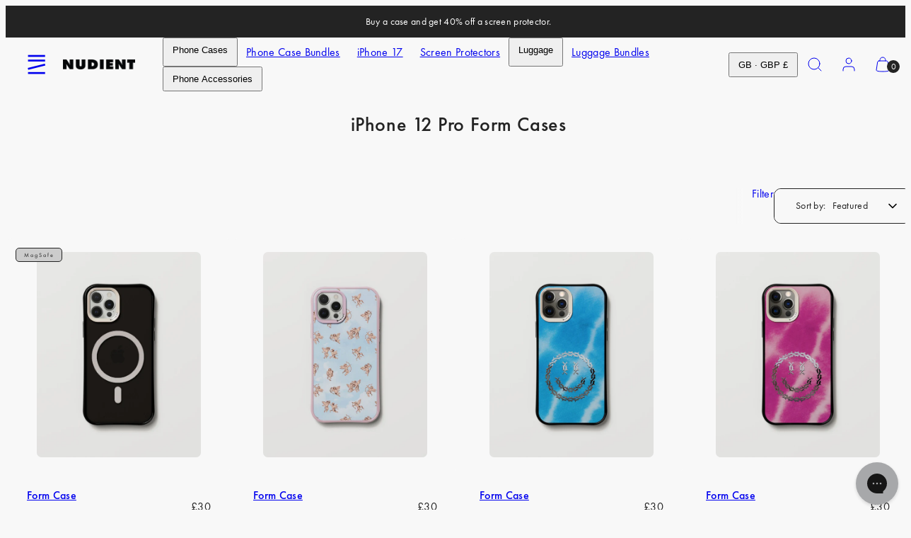

--- FILE ---
content_type: text/javascript
request_url: https://www.nudient.co.uk/cdn/shop/t/48/assets/vendor.js?v=99822063138953855061742300186
body_size: 8905
content:
/*!
* tabbable 5.2.1
* @license MIT, https://github.com/focus-trap/tabbable/blob/master/LICENSE
*/(function(global,factory){typeof exports=="object"&&typeof module<"u"?factory(exports):typeof define=="function"&&define.amd?define(["exports"],factory):(global=typeof globalThis<"u"?globalThis:global||self,function(){var current=global.tabbable,exports2=global.tabbable={};factory(exports2),exports2.noConflict=function(){return global.tabbable=current,exports2}}())})(this,function(exports2){"use strict";var candidateSelectors=["input","select","textarea","a[href]","button","[tabindex]","audio[controls]","video[controls]",'[contenteditable]:not([contenteditable="false"])',"details>summary:first-of-type","details"],candidateSelector=candidateSelectors.join(","),matches=typeof Element>"u"?function(){}:Element.prototype.matches||Element.prototype.msMatchesSelector||Element.prototype.webkitMatchesSelector,getCandidates=function(el,includeContainer,filter){var candidates=Array.prototype.slice.apply(el.querySelectorAll(candidateSelector));return includeContainer&&matches.call(el,candidateSelector)&&candidates.unshift(el),candidates=candidates.filter(filter),candidates},isContentEditable=function(node){return node.contentEditable==="true"},getTabindex=function(node){var tabindexAttr=parseInt(node.getAttribute("tabindex"),10);return isNaN(tabindexAttr)?isContentEditable(node)||(node.nodeName==="AUDIO"||node.nodeName==="VIDEO"||node.nodeName==="DETAILS")&&node.getAttribute("tabindex")===null?0:node.tabIndex:tabindexAttr},sortOrderedTabbables=function(a,b){return a.tabIndex===b.tabIndex?a.documentOrder-b.documentOrder:a.tabIndex-b.tabIndex},isInput=function(node){return node.tagName==="INPUT"},isHiddenInput=function(node){return isInput(node)&&node.type==="hidden"},isDetailsWithSummary=function(node){var r=node.tagName==="DETAILS"&&Array.prototype.slice.apply(node.children).some(function(child){return child.tagName==="SUMMARY"});return r},getCheckedRadio=function(nodes,form){for(var i=0;i<nodes.length;i++)if(nodes[i].checked&&nodes[i].form===form)return nodes[i]},isTabbableRadio=function(node){if(!node.name)return!0;var radioScope=node.form||node.ownerDocument,queryRadios=function(name){return radioScope.querySelectorAll('input[type="radio"][name="'+name+'"]')},radioSet;if(typeof window<"u"&&typeof window.CSS<"u"&&typeof window.CSS.escape=="function")radioSet=queryRadios(window.CSS.escape(node.name));else try{radioSet=queryRadios(node.name)}catch(err){return console.error("Looks like you have a radio button with a name attribute containing invalid CSS selector characters and need the CSS.escape polyfill: %s",err.message),!1}var checked=getCheckedRadio(radioSet,node.form);return!checked||checked===node},isRadio=function(node){return isInput(node)&&node.type==="radio"},isNonTabbableRadio=function(node){return isRadio(node)&&!isTabbableRadio(node)},isHidden=function(node,displayCheck){if(getComputedStyle(node).visibility==="hidden")return!0;var isDirectSummary=matches.call(node,"details>summary:first-of-type"),nodeUnderDetails=isDirectSummary?node.parentElement:node;if(matches.call(nodeUnderDetails,"details:not([open]) *"))return!0;if(!displayCheck||displayCheck==="full")for(;node;){if(getComputedStyle(node).display==="none")return!0;node=node.parentElement}else if(displayCheck==="non-zero-area"){var _node$getBoundingClie=node.getBoundingClientRect(),width=_node$getBoundingClie.width,height=_node$getBoundingClie.height;return width===0&&height===0}return!1},isDisabledFromFieldset=function(node){if(isInput(node)||node.tagName==="SELECT"||node.tagName==="TEXTAREA"||node.tagName==="BUTTON")for(var parentNode=node.parentElement;parentNode;){if(parentNode.tagName==="FIELDSET"&&parentNode.disabled){for(var i=0;i<parentNode.children.length;i++){var child=parentNode.children.item(i);if(child.tagName==="LEGEND")return!child.contains(node)}return!0}parentNode=parentNode.parentElement}return!1},isNodeMatchingSelectorFocusable=function(options,node){return!(node.disabled||isHiddenInput(node)||isHidden(node,options.displayCheck)||isDetailsWithSummary(node)||isDisabledFromFieldset(node))},isNodeMatchingSelectorTabbable=function(options,node){return!(!isNodeMatchingSelectorFocusable(options,node)||isNonTabbableRadio(node)||getTabindex(node)<0)},tabbable=function(el,options){options=options||{};var regularTabbables=[],orderedTabbables=[],candidates=getCandidates(el,options.includeContainer,isNodeMatchingSelectorTabbable.bind(null,options));candidates.forEach(function(candidate,i){var candidateTabindex=getTabindex(candidate);candidateTabindex===0?regularTabbables.push(candidate):orderedTabbables.push({documentOrder:i,tabIndex:candidateTabindex,node:candidate})});var tabbableNodes=orderedTabbables.sort(sortOrderedTabbables).map(function(a){return a.node}).concat(regularTabbables);return tabbableNodes},focusable=function(el,options){options=options||{};var candidates=getCandidates(el,options.includeContainer,isNodeMatchingSelectorFocusable.bind(null,options));return candidates},isTabbable=function(node,options){if(options=options||{},!node)throw new Error("No node provided");return matches.call(node,candidateSelector)===!1?!1:isNodeMatchingSelectorTabbable(options,node)},focusableCandidateSelector=candidateSelectors.concat("iframe").join(","),isFocusable=function(node,options){if(options=options||{},!node)throw new Error("No node provided");return matches.call(node,focusableCandidateSelector)===!1?!1:isNodeMatchingSelectorFocusable(options,node)};exports2.focusable=focusable,exports2.isFocusable=isFocusable,exports2.isTabbable=isTabbable,exports2.tabbable=tabbable,Object.defineProperty(exports2,"__esModule",{value:!0})});/*!
* focus-trap 6.7.3
* @license MIT, https://github.com/focus-trap/focus-trap/blob/master/LICENSE
*/(function(global,factory){typeof exports=="object"&&typeof module<"u"?factory(exports,require("tabbable")):typeof define=="function"&&define.amd?define(["exports","tabbable"],factory):(global=typeof globalThis<"u"?globalThis:global||self,function(){var current=global.focusTrap,exports2=global.focusTrap={};factory(exports2,global.tabbable),exports2.noConflict=function(){return global.focusTrap=current,exports2}}())})(this,function(exports2,tabbable){"use strict";function ownKeys(object,enumerableOnly){var keys=Object.keys(object);if(Object.getOwnPropertySymbols){var symbols=Object.getOwnPropertySymbols(object);enumerableOnly&&(symbols=symbols.filter(function(sym){return Object.getOwnPropertyDescriptor(object,sym).enumerable})),keys.push.apply(keys,symbols)}return keys}function _objectSpread2(target){for(var i=1;i<arguments.length;i++){var source=arguments[i]!=null?arguments[i]:{};i%2?ownKeys(Object(source),!0).forEach(function(key){_defineProperty(target,key,source[key])}):Object.getOwnPropertyDescriptors?Object.defineProperties(target,Object.getOwnPropertyDescriptors(source)):ownKeys(Object(source)).forEach(function(key){Object.defineProperty(target,key,Object.getOwnPropertyDescriptor(source,key))})}return target}function _defineProperty(obj,key,value){return key in obj?Object.defineProperty(obj,key,{value,enumerable:!0,configurable:!0,writable:!0}):obj[key]=value,obj}var activeFocusTraps=function(){var trapQueue=[];return{activateTrap:function(trap){if(trapQueue.length>0){var activeTrap=trapQueue[trapQueue.length-1];activeTrap!==trap&&activeTrap.pause()}var trapIndex=trapQueue.indexOf(trap);trapIndex===-1||trapQueue.splice(trapIndex,1),trapQueue.push(trap)},deactivateTrap:function(trap){var trapIndex=trapQueue.indexOf(trap);trapIndex!==-1&&trapQueue.splice(trapIndex,1),trapQueue.length>0&&trapQueue[trapQueue.length-1].unpause()}}}(),isSelectableInput=function(node){return node.tagName&&node.tagName.toLowerCase()==="input"&&typeof node.select=="function"},isEscapeEvent=function(e){return e.key==="Escape"||e.key==="Esc"||e.keyCode===27},isTabEvent=function(e){return e.key==="Tab"||e.keyCode===9},delay=function(fn){return setTimeout(fn,0)},findIndex=function(arr,fn){var idx=-1;return arr.every(function(value,i){return fn(value)?(idx=i,!1):!0}),idx},valueOrHandler=function(value){for(var _len=arguments.length,params=new Array(_len>1?_len-1:0),_key=1;_key<_len;_key++)params[_key-1]=arguments[_key];return typeof value=="function"?value.apply(void 0,params):value},getActualTarget=function(event){return event.target.shadowRoot&&typeof event.composedPath=="function"?event.composedPath()[0]:event.target},createFocusTrap=function(elements,userOptions){var doc=userOptions?.document||document,config=_objectSpread2({returnFocusOnDeactivate:!0,escapeDeactivates:!0,delayInitialFocus:!0},userOptions),state={containers:[],tabbableGroups:[],nodeFocusedBeforeActivation:null,mostRecentlyFocusedNode:null,active:!1,paused:!1,delayInitialFocusTimer:void 0},trap,getOption=function(configOverrideOptions,optionName,configOptionName){return configOverrideOptions&&configOverrideOptions[optionName]!==void 0?configOverrideOptions[optionName]:config[configOptionName||optionName]},containersContain=function(element){return!!(element&&state.containers.some(function(container){return container.contains(element)}))},getNodeForOption=function(optionName){var optionValue=config[optionName];if(typeof optionValue=="function"){for(var _len2=arguments.length,params=new Array(_len2>1?_len2-1:0),_key2=1;_key2<_len2;_key2++)params[_key2-1]=arguments[_key2];optionValue=optionValue.apply(void 0,params)}if(!optionValue){if(optionValue===void 0||optionValue===!1)return optionValue;throw new Error("`".concat(optionName,"` was specified but was not a node, or did not return a node"))}var node=optionValue;if(typeof optionValue=="string"&&(node=doc.querySelector(optionValue),!node))throw new Error("`".concat(optionName,"` as selector refers to no known node"));return node},getInitialFocusNode=function(){var node=getNodeForOption("initialFocus");if(node===!1)return!1;if(node===void 0)if(containersContain(doc.activeElement))node=doc.activeElement;else{var firstTabbableGroup=state.tabbableGroups[0],firstTabbableNode=firstTabbableGroup&&firstTabbableGroup.firstTabbableNode;node=firstTabbableNode||getNodeForOption("fallbackFocus")}if(!node)throw new Error("Your focus-trap needs to have at least one focusable element");return node},updateTabbableNodes=function(){if(state.tabbableGroups=state.containers.map(function(container){var tabbableNodes=tabbable.tabbable(container),focusableNodes=tabbable.focusable(container);if(tabbableNodes.length>0)return{container,firstTabbableNode:tabbableNodes[0],lastTabbableNode:tabbableNodes[tabbableNodes.length-1],nextTabbableNode:function(node){var forward=arguments.length>1&&arguments[1]!==void 0?arguments[1]:!0,nodeIdx=focusableNodes.findIndex(function(n){return n===node});return forward?focusableNodes.slice(nodeIdx+1).find(function(n){return tabbable.isTabbable(n)}):focusableNodes.slice(0,nodeIdx).reverse().find(function(n){return tabbable.isTabbable(n)})}}}).filter(function(group){return!!group}),state.tabbableGroups.length<=0&&!getNodeForOption("fallbackFocus"))throw new Error("Your focus-trap must have at least one container with at least one tabbable node in it at all times")},tryFocus=function tryFocus2(node){if(node!==!1&&node!==doc.activeElement){if(!node||!node.focus){tryFocus2(getInitialFocusNode());return}node.focus({preventScroll:!!config.preventScroll}),state.mostRecentlyFocusedNode=node,isSelectableInput(node)&&node.select()}},getReturnFocusNode=function(previousActiveElement){var node=getNodeForOption("setReturnFocus",previousActiveElement);return node||(node===!1?!1:previousActiveElement)},checkPointerDown=function(e){var target=getActualTarget(e);if(!containersContain(target)){if(valueOrHandler(config.clickOutsideDeactivates,e)){trap.deactivate({returnFocus:config.returnFocusOnDeactivate&&!tabbable.isFocusable(target)});return}valueOrHandler(config.allowOutsideClick,e)||e.preventDefault()}},checkFocusIn=function(e){var target=getActualTarget(e),targetContained=containersContain(target);targetContained||target instanceof Document?targetContained&&(state.mostRecentlyFocusedNode=target):(e.stopImmediatePropagation(),tryFocus(state.mostRecentlyFocusedNode||getInitialFocusNode()))},checkTab=function(e){var target=getActualTarget(e);updateTabbableNodes();var destinationNode=null;if(state.tabbableGroups.length>0){var containerIndex=findIndex(state.tabbableGroups,function(_ref){var container=_ref.container;return container.contains(target)}),containerGroup=containerIndex>=0?state.tabbableGroups[containerIndex]:void 0;if(containerIndex<0)e.shiftKey?destinationNode=state.tabbableGroups[state.tabbableGroups.length-1].lastTabbableNode:destinationNode=state.tabbableGroups[0].firstTabbableNode;else if(e.shiftKey){var startOfGroupIndex=findIndex(state.tabbableGroups,function(_ref2){var firstTabbableNode=_ref2.firstTabbableNode;return target===firstTabbableNode});if(startOfGroupIndex<0&&(containerGroup.container===target||tabbable.isFocusable(target)&&!tabbable.isTabbable(target)&&!containerGroup.nextTabbableNode(target,!1))&&(startOfGroupIndex=containerIndex),startOfGroupIndex>=0){var destinationGroupIndex=startOfGroupIndex===0?state.tabbableGroups.length-1:startOfGroupIndex-1,destinationGroup=state.tabbableGroups[destinationGroupIndex];destinationNode=destinationGroup.lastTabbableNode}}else{var lastOfGroupIndex=findIndex(state.tabbableGroups,function(_ref3){var lastTabbableNode=_ref3.lastTabbableNode;return target===lastTabbableNode});if(lastOfGroupIndex<0&&(containerGroup.container===target||tabbable.isFocusable(target)&&!tabbable.isTabbable(target)&&!containerGroup.nextTabbableNode(target))&&(lastOfGroupIndex=containerIndex),lastOfGroupIndex>=0){var _destinationGroupIndex=lastOfGroupIndex===state.tabbableGroups.length-1?0:lastOfGroupIndex+1,_destinationGroup=state.tabbableGroups[_destinationGroupIndex];destinationNode=_destinationGroup.firstTabbableNode}}}else destinationNode=getNodeForOption("fallbackFocus");destinationNode&&(e.preventDefault(),tryFocus(destinationNode))},checkKey=function(e){if(isEscapeEvent(e)&&valueOrHandler(config.escapeDeactivates,e)!==!1){e.preventDefault(),trap.deactivate();return}if(isTabEvent(e)){checkTab(e);return}},checkClick=function(e){if(!valueOrHandler(config.clickOutsideDeactivates,e)){var target=getActualTarget(e);containersContain(target)||valueOrHandler(config.allowOutsideClick,e)||(e.preventDefault(),e.stopImmediatePropagation())}},addListeners=function(){if(state.active)return activeFocusTraps.activateTrap(trap),state.delayInitialFocusTimer=config.delayInitialFocus?delay(function(){tryFocus(getInitialFocusNode())}):tryFocus(getInitialFocusNode()),doc.addEventListener("focusin",checkFocusIn,!0),doc.addEventListener("mousedown",checkPointerDown,{capture:!0,passive:!1}),doc.addEventListener("touchstart",checkPointerDown,{capture:!0,passive:!1}),doc.addEventListener("click",checkClick,{capture:!0,passive:!1}),doc.addEventListener("keydown",checkKey,{capture:!0,passive:!1}),trap},removeListeners=function(){if(state.active)return doc.removeEventListener("focusin",checkFocusIn,!0),doc.removeEventListener("mousedown",checkPointerDown,!0),doc.removeEventListener("touchstart",checkPointerDown,!0),doc.removeEventListener("click",checkClick,!0),doc.removeEventListener("keydown",checkKey,!0),trap};return trap={activate:function(activateOptions){if(state.active)return this;var onActivate=getOption(activateOptions,"onActivate"),onPostActivate=getOption(activateOptions,"onPostActivate"),checkCanFocusTrap=getOption(activateOptions,"checkCanFocusTrap");checkCanFocusTrap||updateTabbableNodes(),state.active=!0,state.paused=!1,state.nodeFocusedBeforeActivation=doc.activeElement,onActivate&&onActivate();var finishActivation=function(){checkCanFocusTrap&&updateTabbableNodes(),addListeners(),onPostActivate&&onPostActivate()};return checkCanFocusTrap?(checkCanFocusTrap(state.containers.concat()).then(finishActivation,finishActivation),this):(finishActivation(),this)},deactivate:function(deactivateOptions){if(!state.active)return this;clearTimeout(state.delayInitialFocusTimer),state.delayInitialFocusTimer=void 0,removeListeners(),state.active=!1,state.paused=!1,activeFocusTraps.deactivateTrap(trap);var onDeactivate=getOption(deactivateOptions,"onDeactivate"),onPostDeactivate=getOption(deactivateOptions,"onPostDeactivate"),checkCanReturnFocus=getOption(deactivateOptions,"checkCanReturnFocus");onDeactivate&&onDeactivate();var returnFocus=getOption(deactivateOptions,"returnFocus","returnFocusOnDeactivate"),finishDeactivation=function(){delay(function(){returnFocus&&tryFocus(getReturnFocusNode(state.nodeFocusedBeforeActivation)),onPostDeactivate&&onPostDeactivate()})};return returnFocus&&checkCanReturnFocus?(checkCanReturnFocus(getReturnFocusNode(state.nodeFocusedBeforeActivation)).then(finishDeactivation,finishDeactivation),this):(finishDeactivation(),this)},pause:function(){return state.paused||!state.active?this:(state.paused=!0,removeListeners(),this)},unpause:function(){return!state.paused||!state.active?this:(state.paused=!1,updateTabbableNodes(),addListeners(),this)},updateContainerElements:function(containerElements){var elementsAsArray=[].concat(containerElements).filter(Boolean);return state.containers=elementsAsArray.map(function(element){return typeof element=="string"?doc.querySelector(element):element}),state.active&&updateTabbableNodes(),this}},trap.updateContainerElements(elements),trap};exports2.createFocusTrap=createFocusTrap,Object.defineProperty(exports2,"__esModule",{value:!0})}),function(global,factory){if(typeof define=="function"&&define.amd)define(["exports"],factory);else if(typeof exports<"u")factory(exports);else{var mod={exports:{}};factory(mod.exports),global.bodyScrollLock=mod.exports}}(this,function(exports2){"use strict";Object.defineProperty(exports2,"__esModule",{value:!0});function _toConsumableArray(arr){if(Array.isArray(arr)){for(var i=0,arr2=Array(arr.length);i<arr.length;i++)arr2[i]=arr[i];return arr2}else return Array.from(arr)}var hasPassiveEvents=!1;if(typeof window<"u"){var passiveTestOptions={get passive(){hasPassiveEvents=!0}};window.addEventListener("testPassive",null,passiveTestOptions),window.removeEventListener("testPassive",null,passiveTestOptions)}var isIosDevice=typeof window<"u"&&window.navigator&&window.navigator.platform&&(/iP(ad|hone|od)/.test(window.navigator.platform)||window.navigator.platform==="MacIntel"&&window.navigator.maxTouchPoints>1),locks=[],documentListenerAdded=!1,initialClientY=-1,previousBodyOverflowSetting=void 0,previousBodyPosition=void 0,previousBodyPaddingRight=void 0,allowTouchMove=function(el){return locks.some(function(lock){return!!(lock.options.allowTouchMove&&lock.options.allowTouchMove(el))})},preventDefault=function(rawEvent){var e=rawEvent||window.event;return allowTouchMove(e.target)||e.touches.length>1?!0:(e.preventDefault&&e.preventDefault(),!1)},setOverflowHidden=function(options){if(previousBodyPaddingRight===void 0){var _reserveScrollBarGap=!!options&&options.reserveScrollBarGap===!0,scrollBarGap=window.innerWidth-document.documentElement.clientWidth;if(_reserveScrollBarGap&&scrollBarGap>0){var computedBodyPaddingRight=parseInt(window.getComputedStyle(document.body).getPropertyValue("padding-right"),10);previousBodyPaddingRight=document.body.style.paddingRight,document.body.style.paddingRight=computedBodyPaddingRight+scrollBarGap+"px"}}previousBodyOverflowSetting===void 0&&(previousBodyOverflowSetting=document.body.style.overflow,document.body.style.overflow="hidden")},restoreOverflowSetting=function(){previousBodyPaddingRight!==void 0&&(document.body.style.paddingRight=previousBodyPaddingRight,previousBodyPaddingRight=void 0),previousBodyOverflowSetting!==void 0&&(document.body.style.overflow=previousBodyOverflowSetting,previousBodyOverflowSetting=void 0)},setPositionFixed=function(){return window.requestAnimationFrame(function(){if(previousBodyPosition===void 0){previousBodyPosition={position:document.body.style.position,top:document.body.style.top,left:document.body.style.left};var _window=window,scrollY=_window.scrollY,scrollX=_window.scrollX,innerHeight=_window.innerHeight;document.body.style.position="fixed",document.body.style.top=-scrollY+"px",document.body.style.left=-scrollX+"px",setTimeout(function(){return window.requestAnimationFrame(function(){var bottomBarHeight=innerHeight-window.innerHeight;bottomBarHeight&&scrollY>=innerHeight&&(document.body.style.top=-(scrollY+bottomBarHeight))})},300)}})},restorePositionSetting=function(){if(previousBodyPosition!==void 0){var y=-parseInt(document.body.style.top,10),x=-parseInt(document.body.style.left,10);document.body.style.position=previousBodyPosition.position,document.body.style.top=previousBodyPosition.top,document.body.style.left=previousBodyPosition.left,window.scrollTo(x,y),previousBodyPosition=void 0}},isTargetElementTotallyScrolled=function(targetElement){return targetElement?targetElement.scrollHeight-targetElement.scrollTop<=targetElement.clientHeight:!1},handleScroll=function(event,targetElement){var clientY=event.targetTouches[0].clientY-initialClientY;return allowTouchMove(event.target)?!1:targetElement&&targetElement.scrollTop===0&&clientY>0||isTargetElementTotallyScrolled(targetElement)&&clientY<0?preventDefault(event):(event.stopPropagation(),!0)},disableBodyScroll=exports2.disableBodyScroll=function(targetElement,options){if(!targetElement){console.error("disableBodyScroll unsuccessful - targetElement must be provided when calling disableBodyScroll on IOS devices.");return}if(!locks.some(function(lock2){return lock2.targetElement===targetElement})){var lock={targetElement,options:options||{}};locks=[].concat(_toConsumableArray(locks),[lock]),isIosDevice?setPositionFixed():setOverflowHidden(options),isIosDevice&&(document.body.style.overflow="hidden")}},clearAllBodyScrollLocks=exports2.clearAllBodyScrollLocks=function(){isIosDevice&&(document.body.style.overflow="auto"),isIosDevice?restorePositionSetting():restoreOverflowSetting(),locks=[]},enableBodyScroll=exports2.enableBodyScroll=function(targetElement){if(!targetElement){console.error("enableBodyScroll unsuccessful - targetElement must be provided when calling enableBodyScroll on IOS devices.");return}locks=locks.filter(function(lock){return lock.targetElement!==targetElement}),isIosDevice&&(document.body.style.overflow="auto"),isIosDevice?restorePositionSetting():restoreOverflowSetting()}});/**!
 * Easy Select v4.1.2
 * @author phucbm
 * @homepage https://github.com/viivue/easy-select
 * @license MIT 2024
 */(function(e,t){if(typeof exports=="object"&&typeof module=="object")module.exports=t();else if(typeof define=="function"&&define.amd)define([],t);else{var s=t();for(var n in s)(typeof exports=="object"?exports:e)[n]=s[n]}})(this,()=>(()=>{"use strict";var e={r:e2=>{typeof Symbol<"u"&&Symbol.toStringTag&&Object.defineProperty(e2,Symbol.toStringTag,{value:"Module"}),Object.defineProperty(e2,"__esModule",{value:!0})}},t={};function s(e2,t2){return t2.parentNode.insertBefore(e2,t2.nextSibling),e2}function n({tag:e2="div",className:t2=""}){const s2=document.createElement(e2);return t2.split(" ").forEach(e3=>{e3.length&&s2.classList.add(e3)}),s2}function i(e2){return t2=e2,typeof jQuery<"u"&&t2 instanceof jQuery?e2.get()[0]:typeof e2=="string"?document.querySelector(e2):e2;var t2}function o(e2,t2){(e2.length?e2:[e2]).forEach(e3=>e3&&e3.style?Object.assign(e3.style,t2):"")}function r(e2){return e2.normalize("NFD").replace(/[\u0300-\u036f]/g,"").replace(/đ/g,"d").replace(/Đ/g,"D")}function a(e2){return e2.value=e2.selectTag.value,e2.value}function l(e2){const t2=[];return e2.selectTag.querySelectorAll("option").forEach(s2=>{t2.push(c(e2,s2))}),t2}function c(e2,t2){var s2;t2===void 0&&(t2=(s2=e2.selectTag).options[s2.selectedIndex]);const n2=t2.innerText,i2=t2.value,o2=(r2=t2,Array.prototype.findIndex.call(r2.parentElement.children,e3=>e3===r2));var r2;const l2=t2;return{id:function(e3=""){return e3.toLowerCase().replace(/[^\w ]+/g,"").replace(/ +/g,"-")}(i2)+"-"+o2,label:n2,value:i2,isSelected:i2===a(e2),isDisabled:t2.disabled,index:o2,el:l2}}e.r(t);const d="easy-select",h="es-dropdown-open",p="es-current",u="es-dropdown",f="es-option",g="es-active",v="es-disabled",w="es-native",y="es-enabled",b="es-ignore",S="es-search-input",T="es-search-enabled",m="es-search-wrapper",E="es-search-empty",D="data-easy-select",L="data-es-id",O="data-es-option",$="data-es-value",A={id:function(e2=""){return e2+(+new Date).toString(16)+(1e8*Math.random()|0).toString(16)}("es-"),nativeSelect:!1,warning:!0,wrapDefaultSelect:!0,closeOnChange:!0,align:"left",search:!1,emptySearchText:"There are no options",searchPlaceHolder:"Type to search...",customDropDownOptionHTML:e2=>{}};function C(e2){e2.dropdown=e2.wrapper.querySelector(`.${u}`),e2.dropdown&&e2.dropdown.remove(),e2.wrapper.insertAdjacentHTML("beforeend",function(e3){let t2="";t2+=`<div class="${u}">`,t2+="<ul>";for(const s2 of e3.selectTagData)t2+="<li>",t2+=x(e3,s2),t2+="</li>";return t2+="</ul>",t2+="</div>",t2}(e2)),e2.dropdown=e2.wrapper.querySelector(`.${u}`),e2.dropdown?e2.dropdown.querySelectorAll(`[${O}]`).forEach(t2=>{t2.addEventListener("click",()=>{const s2=t2.getAttribute(O);e2.selectTagData.filter(e3=>e3.value===s2)[0].isDisabled||e2.select(s2)})}):console.error("Dropdown not found!")}function x(e2,t2){const s2=t2!==void 0&&t2.value===a(e2);t2===void 0&&(t2=c(e2));let n2=f;n2+=" "+(s2?g:""),n2+=" "+(t2.isDisabled?v:"");let i2="";return i2+=`<div class="${n2}" ${O}="${t2.value}">`,i2+=function(e3,t3){let s3=e3.options.customDropDownOptionHTML(t3);return s3===void 0&&(s3=`<span>${t3.label}</span>`),s3}(e2,t2),i2+="</div>",i2}function N(e2){if(!e2.dropdown)return void console.warn("Dropdown not found. Cannot init search.");const t2=n({tag:"input",className:S}),s2=n({className:m}),i2=n({className:E});t2.placeholder=e2.options.searchPlaceHolder,i2.textContent=e2.options.emptySearchText,i2.style.display="none",s2.appendChild(t2),e2.dropdown.prepend(s2),e2.dropdown.appendChild(i2),e2.wrapper.classList.add(T),t2.addEventListener("input",function(e3,t3=150){let s3;return(...n2)=>{clearTimeout(s3),s3=setTimeout(()=>{e3.apply(this,n2)},t3)}}(()=>function(e3,t3,s3){const n2=[],i3=[];e3.selectTagData.forEach(s4=>{const o2=e3.dropdown.querySelector(`[data-es-option="${s4.value}"]`).closest("li");(function(e4,t4){return r(e4.toLowerCase()).includes(r(t4.toLowerCase()))})(s4.label,t3)?n2.push(o2):i3.push(o2)}),o(n2,{display:""}),o(i3,{display:"none"}),o(s3,{display:n2.length===0?"":"none"})}(e2,t2.value,i2))),e2.on("open",()=>{setTimeout(()=>t2.focus(),50)})}function q(e2){e2.events.fire("beforeInit"),function(e3){let t2=e3.selectTag.closest(`.${d}`);if(t2&&t2.length)return;let i2=d;if(i2+=e3.isDisabled?" "+v:"",t2=n({className:i2}),t2.setAttribute(L,e3.id),e3.isWrapped?function(e4,t3){const n2=s(t3,e4);n2.innerHTML=e4.outerHTML,e4.remove()}(e3.selectTag,t2):s(t2,e3.selectTag),e3.wrapper=t2,e3.wrapper.insertAdjacentHTML("beforeend",function(e4){let t3="";return t3+=`<div class="${p}">`,t3+=x(e4),t3+="</div>",t3}(e3)),e3.options.nativeSelect)return e3.wrapper.classList.add(w),void M(e3);C(e3),M(e3),e3.selectTag.style.display="none",e3.current.addEventListener("click",()=>e3.toggle())}(e2),function(e3){e3.options.nativeSelect||e3.options.align.split(" ").forEach(t2=>{t2!=="left"&&e3.wrapper.classList.add(`es-align-${t2}`)})}(e2),e2.options.search&&!e2.options.nativeSelect&&N(e2),e2.selectTag.setAttribute($,a(e2)),e2.events.fire("onInit")}function M(e2){(function(e3){e3.selectTag=e3.wrapper.querySelector("select"),e3.current=e3.wrapper.querySelector(`.${p}`)})(e2),e2.selectTag.addEventListener("change",t2=>{e2.change(e2,t2.originalEvent!==void 0?"originalEvent":"easySelectEvent")})}class j{constructor(e2,t2){e2&&(this.context=e2,this.options={names:[],...t2},this.eventNames=this.options.names,this.eventsList=[])}fire(e2,t2={}){if(!this.eventNames.includes(e2))return void console.warn(`Cannot fire unrecognized event "${e2}"`,this,t2);const s2={instance:this.context,eventName:e2,...t2},n2=(this.context.config?this.context.config:this.context.options)[e2];typeof n2=="function"&&n2(s2);const i2=this.eventsList[e2];i2?.length&&i2.forEach(e3=>{typeof e3=="function"&&e3(s2)})}add(e2,t2){e2=function(e3){let t3=e3;return e3.slice(0,2)!=="on"&&(t3=t3.charAt(0).toUpperCase()+t3.slice(1),t3="on"+t3),t3}(e2),this.eventNames.includes(e2)?(this.eventsList[e2]===void 0&&(this.eventsList[e2]=[]),this.eventsList[e2].push(t2)):console.warn(`Cannot add unrecognized event "${e2}"`)}}function H({target:e2,attributeName:t2="",defaultOptions:s2={},numericValues:n2=[],onIsString:i2,dev:o2=!1}){if(!e2)return o2&&console.warn("Target not found!",e2),s2;if(!e2.hasAttribute(t2))return o2&&console.warn("Attribute not found from target",t2),s2;const r2=e2.getAttribute(t2);if(!r2.length)return s2;if(!function(e3){try{return JSON.parse(e3)&&!!e3}catch{return!1}}(r2))return typeof i2=="function"?i2(r2):console.warn("Not a JSON string",r2),s2;let a2=JSON.parse(r2);for(const[e3,t3]of Object.entries(a2))t3==="false"?a2[e3]=!1:t3==="true"?a2[e3]=!0:n2.includes(e3)&&typeof t3=="string"&&t3.length>0?a2[e3]=parseFloat(t3):a2[e3]=t3;return{...s2,...a2}}class k{constructor(e2,t2){this.selectTag=i(e2),this.originalSelectTag=this.selectTag,this.selectTag.classList.contains(y)||(this.events=new j(this,{names:["beforeInit","onInit","onRefresh","onChange","onDestroy","onDisable","onEnable","onOpen","onClose","onToggle","onAdded"]}),this.id=t2.id||this.selectTag.id||A.id,this.options=H({target:this.selectTag,attributeName:D,defaultOptions:{...A,...t2,id:this.id},numericValues:["autoShow"]}),this.wrapper=this.selectTag.parentElement,this.dropdown=this.wrapper.querySelector(`.${u}`),this.current=this.wrapper.querySelector(`.${p}`),this.isOpen=!1,this.isDisabled=this.selectTag.disabled,this.value=a(this),this.isWrapped=this.options.wrapDefaultSelect&&!this.options.nativeSelect,this.selectTagData=l(this),this.options.nativeSelect&&this.options.wrapDefaultSelect&&(this.isWrapped=!0),q(this),this.selectTag.classList.add(y))}execPublicMethods(e2,t2,s2=""){if(typeof e2=="string")switch(e2){case"destroy":this.destroy();break;case"refresh":this.refresh();break;case"open":this.open();break;case"close":this.close();break;case"toggle":this.toggle();break;case"disableOption":this.disableOption(t2,s2);break;case"disabled":this.disable(t2);break;case"select":this.select(t2);break;case"on":this.on(t2,s2)}}on(e2,t2){this.events.add(e2,t2)}disableOption(e2,t2){const s2=this.selectTag.querySelector(`option[value="${e2}"]`);s2?(s2.disabled=t2,this.refresh()):console.warn(`Option with value "${e2}" is not found.`)}removeAllOptions(){this.selectTag.innerHTML="",this.refresh()}refresh(){this.isDisabled||(this.selectTagData=l(this),this.selectTagData.length&&(this.current.innerHTML=x(this),this.options.nativeSelect||C(this)),this.events.fire("onRefresh"))}destroy(){this.isDisabled||(this.wrapper.replaceWith(this.originalSelectTag),window.EasySelectController.remove(this.id),this.events.fire("onDestroy"))}select(e2){if(!this.isDisabled&&e2!==a(this))return function(e3,t2,s2){return e3.find(e4=>e4[t2]===s2)}(this.selectTagData,"value",e2)!==void 0?(this.selectTag.value=e2,void this.selectTag.dispatchEvent(new Event("change",{bubbles:!0}))):void(this.options.warning&&console.warn(`Option[value="${e2}"] is not found in this select!`))}change(e2="easySelectEvent"){if(this.isDisabled)return;this.current.innerHTML=x(this);const t2=a(this);this.options.nativeSelect||(this.dropdown.querySelectorAll(`[${O}]`).forEach(e3=>{e3.classList.remove(g)}),this.dropdown.querySelector(`[${O}="${t2}"]`).classList.add(g),this.options.closeOnChange&&this.close()),this.selectTag.setAttribute($,t2),this.events.fire("onChange",{type:e2,value:t2})}open(){this.isDisabled||this.options.nativeSelect||this.isOpen||(window.EasySelectController.closeAll(),this.isOpen=!0,this.wrapper.classList.add(h),this.events.fire("onOpen"))}close(){this.isDisabled||this.options.nativeSelect||this.isOpen&&(this.isOpen=!1,this.wrapper.classList.remove(h),this.events.fire("onClose"))}toggle(){this.isDisabled||this.options.nativeSelect||(this.events.fire("onToggle",{isOpen:!this.isOpen}),this.isOpen?this.close():this.open())}disable(e2=!0){this.selectTag.disabled=e2,this.isDisabled=e2,e2?(this.wrapper.classList.add(v),this.events.fire("onDisable")):(this.wrapper.classList.remove(v),this.events.fire("onEnable"))}enable(){this.disable(!1)}add(e2,t2=e2){return!this.isDisabled&&(t2===""&&(t2=e2),this.selectTagData.filter(t3=>t3.value===e2).length>0?(this.options.warning&&console.warn(`[ES] ${e2} will not be added due to duplicating`),!1):(this.selectTag.insertAdjacentHTML("beforeend",`<option value="${e2}">${t2}</option>`),this.refresh(),this.events.fire("onAdded",{newValue:e2}),this))}}return typeof jQuery<"u"&&(jQuery.fn.easySelect=function(e2,t2){return this.each(function(){const s2=this;let n2="";if(s2.hasAttribute(L))n2=s2.getAttribute(L);else{const e3=s2.closest("[data-easy-select-id]");n2=e3?e3.getAttribute(L):n2}n2?window.EasySelect.get(n2).execPublicMethods(e2,t2):window.EasySelect.init(s2,e2)})}),window.EasySelectController=new class{constructor(){this.instances=[]}closeAll(){this.instances.filter(e2=>e2.isOpen).forEach(e2=>e2.close())}add(e2){this.instances.push(e2)}remove(e2){const t2=this.instances.map(e3=>e3.id).indexOf(e2);this.instances.splice(t2,1)}get(e2){return this.instances.filter(t2=>t2.id===e2)[0]}},window.EasySelect={init:(e2,t2={})=>{e2!==void 0?typeof e2!="string"?e2.forEach===void 0?window.EasySelectController.add(new k(e2,t2)):e2.forEach(e3=>{window.EasySelectController.add(new k(e3,t2))}):document.querySelectorAll(e2).forEach(e3=>{window.EasySelectController.add(new k(e3,t2))}):document.querySelectorAll(`[${D}]:not(.${y})`).forEach(e3=>{window.EasySelectController.add(new k(e3,t2))})},get:e2=>window.EasySelectController.get(e2)},window.EasySelect.init(),document.addEventListener("click",e2=>{e2.target.closest(`[${L}]`)||e2.target.closest(`.${b}`)||window.EasySelectController.closeAll()}),t})());
//# sourceMappingURL=/cdn/shop/t/48/assets/vendor.js.map?v=99822063138953855061742300186


--- FILE ---
content_type: application/javascript
request_url: https://scripts.pertento.ai/pertentoRuntimeExperiments.4104.js
body_size: 6301
content:
((experimentData) => {
var S=(t,r)=>{try{let o=new DOMParser;if(!r.value)return;let e=o.parseFromString(r.value,"text/html").body.firstChild;if(r.action==="replace")t.replaceWith(e);else if(r.undoElement=e,r.action==="after")t.after(e);else if(r.action==="before")t.before(e);else if(r.action==="append")t.append(e);else if(r.action==="insert")t.insertBefore(e,t.firstChild)}catch(o){}};var y=(t,r=document.body)=>{try{let o=!!t.selector&&r.querySelector(t.selector);if(o)return o;try{if(!t.friendlySelector)return null;let e=r.querySelectorAll(t.friendlySelector);if(e.length===1)return e[0];if(e.length>1){if(!t.friendlySelectorIndex)return null;if(e[t.friendlySelectorIndex])return e[t.friendlySelectorIndex]}}catch(e){}}catch(o){}return null};var T=(t,r=document.body)=>{let o=r.ownerDocument,{globalJavascript:e,globalCSS:n,id:l}=t;try{if(e){let c=`pertento-global-javascript-${l}`,i=o.querySelector(c),s=o.createElement("script");if(s.id=c,s.innerHTML=`;(function(){${e}})();`,i)i.remove();o.body.appendChild(s)}if(n){let c=`pertento-global-css-${l}`,i=o.querySelector(c),s=o.createElement("style");if(s.id=c,s.innerHTML=n,i)i.remove();o.head.appendChild(s)}}catch(c){console.error("applyGlobals error",c)}};var u=(t,r=document.body)=>{let o=[];for(let e of t)try{if(e.selectors){let n=[];for(let l=0;l<e.selectors.length;l++){let c={...e,selectors:[],friendlySelectors:[],friendlySelectorIndexes:[],selector:e.selectors[l],friendlySelector:e.friendlySelectors?.[l],friendlySelectorIndex:e.friendlySelectorIndexes?.[l]};n.push(c)}u(n,r);continue}if(e.selector){let n=y(e,r);if(!n){o.push(e);continue}if(e.element=n,e.clone=e.clone||n.cloneNode(!0),e.property==="html"){S(n,e);continue}if(e.property==="src"&&e.value){n.src=e.value||"";continue}if(["textContent","text"].includes(e.property)){n.textContent=e.value||"";continue}if(e.property==="backgroundImage"){n.style.backgroundImage=e.value?`url(${e.value})`:"";continue}if(e.property==="dragPosition"&&e.value){let l=JSON.parse(e.value);if("positionType"in l)n.style.position=l.positionType,n.style.left=`${l.left}px`,n.style.top=`${l.top}px`;else n.style.position=l.position,n.style.left=l.left,n.style.top=l.top;continue}if(e.property==="domMove"&&e.value){let{newParentSelector:l,newNextSiblingSelector:c}=JSON.parse(e.value),i=l?r.querySelector(l):null,s=c?r.querySelector(c):null;if(i)if(s)i.insertBefore(n,s);else i.appendChild(n);continue}if(typeof e.property==="string")n.style[e.property]=e.value||""}}catch(n){return[]}return o};var L=(t,r)=>{let o=(r||window.location.href).replace(/\/$/,"");if(t.length===0)return!0;for(let{url:e,condition:n}of t){let l=e.replace(/\/$/,"");switch(n){case"does not contain":if(!o.includes(l))return!0;break;case"matches regex":if(U(l,o))return!0;break;case"starts with":if(o.startsWith(l))return!0;break;case"contains":if(o.includes(l))return!0;break;case"ends with":if(o.endsWith(l))return!0;break;case"not equals":if(o!==l)return!0;break;case"equals":if(o===l)return!0;break}}return!1},U=(t,r)=>{try{return new RegExp(t).test(r)}catch{return!1}};var b=(t,r)=>{if(!r||r.length===0)return!0;if(!t)return!1;for(let o of r)for(let e of o.cookieValues)if(t.includes(e))return!0;return!1};var C=!1;function w(t){let r=window.location.href;function o(){if(window.location.href!==r)r=window.location.href,t(r);requestAnimationFrame(o)}if(!C)C=!0,o()}var x=(t)=>{let o=Math.floor(Math.random()*1e4);for(let[e,n]of Object.entries(t)){if(o<(n.weight??0))return e;o-=n.weight??0}return null};var p=null;async function d(){let t=window.Pertento;t.expvar??={};let{experiments:r}=experimentData;if(!r)return;let o={...t.expvar},e={},n=[];for(let[i,s]of Object.entries(r)){let a=t.expvar[i];if(!a){let h=x(s.variants);if(!h)continue;a=h,t.expvar[i]=a}let f=s.variants[a];if(!f)continue;let M=L(s.urlTargeting||[]),H=b(document.cookie,s.cookieTargeting||[]),D=!s.deviceTargeting||s.deviceTargeting.includes(t.dt);if(!M||!H||!D)continue;if(s.type==="URL Redirect"&&f.redirectUrl)sessionStorage.setItem("PERTENTO_REDIRECTED_BY",`${i},${a}`),localStorage.setItem("PERTENTO_EXP_VAR",JSON.stringify(t.expvar)),window.location.href=f.redirectUrl,await A(1000);e[i]=a;let{globalJavascript:F,globalCSS:N,changes:g}=f;if(T({globalJavascript:F||"",globalCSS:N||"",id:Number(i)}),Array.isArray(g))n.push(...g)}p?.disconnect(),p=null;let l=u(n);if(l.length>0)p=new MutationObserver(()=>{if(p?.disconnect(),l=u(l),l.length>0&&p)p.observe(document.body,{childList:!0,subtree:!0});else p=null}),p.observe(document.body,{childList:!0,subtree:!0});w((i)=>void d());let c=new Set(Object.keys(r));for(let i in t.expvar)if(!c.has(i))delete t.expvar[i];if(localStorage.setItem("PERTENTO_EXP_VAR",JSON.stringify(t.expvar)),t.expvar=e,t.registerExperimentVisitors){let i={};for(let[s,a]of Object.entries(e))if(!o[s])i[s]=a;if(Object.keys(i).length>0)t.registerExperimentVisitors(i)}}var A=async(t)=>new Promise((r)=>setTimeout(r,t));function E(){let t=navigator.userAgent.toLowerCase(),r=navigator.maxTouchPoints>1,o=screen.width;if(/tablet|ipad/.test(t))return"Tablet";if(/mobile|iphone|ipod|android/.test(t))return"Mobile";if(r&&o<768)return"Mobile";if(r&&o>=768&&o<=1280)return"Tablet";return"Desktop"}var R={SCRIPTS_URL:"https://scripts.pertento.ai"};(function(){let t=window,r=document;t.Pertento??={init:!0,times:[],exceptions:[]};let o=t.Pertento;try{o.experimentData=experimentData,o.wsUrl=t.top?.location.href||"",o.dt=E(),o.vex="2026.01.13.1",o.expvar=JSON.parse(localStorage.getItem("PERTENTO_EXP_VAR")||"{}");let e="PERTENTO_VARIANTS_URL_SEARCH",n=localStorage.getItem(e);if(n){let c=n.split("&").filter((i)=>!!i);for(let i of c){let[s,a]=i.split("=");if(!s||!a)continue;o.expvar[s.replace("exp-","")]=a}localStorage.removeItem(e)}((c)=>{if(r.readyState==="loading")r.addEventListener("DOMContentLoaded",c);else c()})(async()=>{try{o.times.push(performance.now()),await d(),m(),o.times.push(performance.now());let c=r.createElement("script");c.id="pertentoRuntimeTracking",c.src=`${R.SCRIPTS_URL}/pertentoRuntime5Tracking.js`,r.body.appendChild(c)}catch(c){o.exceptions.push(c),m()}})}catch(e){o.exceptions.push(e),m()}})();function m(t=0){setTimeout(()=>{let r=document.getElementById("pertento-style-opacity");if(r)r.remove()},t)}

})({"experiments":{"4534":{"type":"Multi Variant","variants":{"10919":{"weight":10000,"globalJavascript":"(function() {\n  const CHECKOUT_BTN_SELECTOR = 'form#cart .cart-buttons';\n  const CART_TOTAL_SELECTOR = '#cart-subtotal .size--large';\n  const FOOTER_UL_SELECTOR = 'footer ul.flex, footer ul[role=\"list\"]';\n  const FREE_SHIPPING_LIMIT = 20;\n\n  const checkoutButtonContainer = document.querySelector(CHECKOUT_BTN_SELECTOR);\n  const subtotalElement = document.querySelector(CART_TOTAL_SELECTOR);\n  const footerPaymentList = document.querySelector(FOOTER_UL_SELECTOR);\n\n  if (!checkoutButtonContainer || !subtotalElement || !footerPaymentList) return;\n\n  // Prevent duplicate insertion\n  const alreadyInjectedNote = checkoutButtonContainer.querySelector('.free-shipping-note');\n  const alreadyInjectedIcons = checkoutButtonContainer.querySelector('.injected-payment-icons');\n\n  // Parse subtotal value\n  const subtotalText = subtotalElement.textContent.replace(/[^\\d,.-]/g, '').replace(',', '.');\n  const subtotalValue = parseFloat(subtotalText);\n\n  // Inject free shipping message if applicable\n  if (subtotalValue >= FREE_SHIPPING_LIMIT && !alreadyInjectedNote) {\n    const freeShippingNote = document.createElement('div');\n    freeShippingNote.className = 'free-shipping-note';\n    freeShippingNote.textContent = 'Du hast dir kostenlosen Versand gesichert!';\n    Object.assign(freeShippingNote.style, {\n      textAlign: 'center',\n      color: '#2e7d32', // dark green text\n      fontWeight: 'bold',\n      backgroundColor: 'rgb(231 242 231)', // light green background\n      border: '1px solid #2e7d32', // dark green border\n      padding: '10px',\n      borderRadius: '6px',\n      marginBottom: '8px'\n    });\n    checkoutButtonContainer.prepend(freeShippingNote);\n  }\n\n  // Inject payment icons if not already added\n  if (!alreadyInjectedIcons) {\n    const clonedPaymentIcons = footerPaymentList.cloneNode(true);\n    clonedPaymentIcons.classList.add('injected-payment-icons');\n\n    // Style the container UL\n    Object.assign(clonedPaymentIcons.style, {\n      display: 'flex',\n      flexWrap: 'wrap',\n      justifyContent: 'center',\n      alignItems: 'center',\n      marginTop: '12px',\n      opacity: '1',\n      visibility: 'visible',\n      maxHeight: '1000px',\n      width: '100%',\n      transition: 'none',\n      zIndex: '10'\n    });\n\n    // Style each icon LI\n    clonedPaymentIcons.querySelectorAll('li').forEach(li => {\n      Object.assign(li.style, {\n        display: 'inline-flex',\n        justifyContent: 'center',\n        alignItems: 'center',\n        width: '35px',\n        height: 'auto',\n        opacity: '1',\n        visibility: 'visible',\n        overflow: 'visible',\n      });\n\n      const svg = li.querySelector('svg');\n      if (svg) {\n        Object.assign(svg.style, {\n          maxWidth: '100%',\n          maxHeight: '100%',\n          width: '100%',\n          height: 'auto'\n        });\n      }\n    });\n\n    checkoutButtonContainer.appendChild(clonedPaymentIcons);\n  }\n})();"}},"urlTargeting":[{"url":"https://www.nudient.de","condition":"contains"}],"deviceTargeting":["Mobile"],"deployed":10919},"4620":{"type":"Multi Variant","variants":{"11373":{"weight":10000,"globalCSS":".product-grid-actions.items-count-2 {\n    grid-template-columns: 0.6fr 0.6fr;\n    position: fixed;\n    bottom: 0px;\n    z-index: 1;\n    width: 100%;\n    background-color: white;\n    left: 0px;\n    justify-content: center;\n    padding: 10px 189px;\n}\n\n._1g8hgkx {\n    bottom: 72px !important;\n}\n\niframe#chat-button {\n    bottom: 65px !important;\n}\n\n.easy-select .es-dropdown {\n    top: auto;\n    bottom: calc(100% + 5px);\n}"}},"urlTargeting":[{"url":"https://www.nudient.de/collections/","condition":"contains"}],"deviceTargeting":["Mobile"],"deployed":11373},"4904":{"type":"Multi Variant","variants":{"11505":{"weight":5000},"11506":{"weight":5000,"globalJavascript":"(() => {\n  const TRIGGER_SELECTOR = 'a[href=\"#looxReviews\"]';\n  const TARGET_ID = 'shopify-section-template--24627027181941__1746517786f7d3614f';\n  const MODAL_ID = 'loox-reviews-modal';\n  const STYLE_ID = 'loox-reviews-style-v8';\n  const PLACEHOLDER_ID = 'loox-reviews-placeholder';\n\n  // ---------- Styles ----------\n  if (!document.getElementById(STYLE_ID)) {\n    const style = document.createElement('style');\n    style.id = STYLE_ID;\n    style.textContent = `\n      /* underline (unchanged) */\n      .loox-rating-all {\n        display: inline;\n        --u-thickness: 1px; --u-offset: 3px;\n        background-image: linear-gradient(currentColor, currentColor);\n        background-repeat: no-repeat;\n        background-size: 100% var(--u-thickness);\n        background-position: 0 calc(100% - var(--u-offset));\n        margin-left: 2px;\n      }\n      .loox-rating-all .loox-rating-before,\n      .loox-rating-all .loox-rating-label,\n      .loox-rating-all .loox-rating-after { text-decoration: none !important; margin: 0 .25ch; }\n\n      /* modal */\n      #${MODAL_ID} {\n        position: fixed; inset: 0; display: none;\n        align-items: center; justify-content: center; z-index: 999999;\n      }\n      #${MODAL_ID}.is-open { display: flex; }\n\n      #${MODAL_ID} .loox-modal-backdrop {\n        position: absolute; inset: 0; background: rgba(0,0,0,.5);\n      }\n\n      /* FIX: give the dialog a stable size regardless of content */\n      #${MODAL_ID} .loox-modal-dialog {\n        position: relative;\n        width: min(1000px, 92vw);\n        height: 90vh;                 /* fixed height to avoid shrink/expand */\n        background: #fff; border-radius: 12px;\n        box-shadow: 0 10px 30px rgba(0,0,0,.25);\n        overflow: hidden; display: flex; flex-direction: column;\n      }\n\n      #${MODAL_ID} .loox-modal-header {\n        display: flex; align-items: center; justify-content: space-between;\n        padding: 12px 16px; border-bottom: 1px solid rgba(0,0,0,.06);\n        flex: 0 0 auto;\n      }\n      #${MODAL_ID} .loox-modal-title { font-size: 16px; font-weight: 600; margin: 0; }\n      #${MODAL_ID} .loox-modal-close { appearance: none; border: 0; background: transparent; font-size: 22px; line-height: 1; cursor: pointer; padding: 4px 8px; }\n\n      /* content fills remaining height; no opacity transition to avoid flicker */\n      #${MODAL_ID} .loox-modal-content {\n        flex: 1 1 auto; overflow: auto; -webkit-overflow-scrolling: touch; padding: 0;\n        visibility: hidden;  /* hide until ready to avoid twitch */\n      }\n      #${MODAL_ID}.is-open .loox-modal-content.is-ready { visibility: visible; }\n\n      html.loox-modal-open { overflow: hidden !important; padding-right: var(--loox-scrollbar-comp, 0px); }\n      #${PLACEHOLDER_ID} { visibility: hidden; }\n    `;\n    document.head.appendChild(style);\n  }\n\n  // ---------- Ensure spans exist (same as before) ----------\n  document.querySelectorAll(TRIGGER_SELECTOR).forEach(anchor => {\n    const widget = anchor.querySelector('.loox-widget'); if (!widget) return;\n    const content = anchor.querySelector('.loox-rating-content') || widget;\n    let label = content.querySelector('.loox-rating-label');\n    if (!label) {\n      const raters = widget.getAttribute('data-raters');\n      if (raters) {\n        label = document.createElement('span');\n        label.className = 'loox-rating-label';\n        label.setAttribute('aria-hidden', 'true');\n        const n = Number(raters);\n        label.textContent = `(${isFinite(n) ? n.toLocaleString() : raters})`;\n        content.appendChild(label);\n      }\n    }\n    if (!label) return;\n    label.textContent = label.textContent.replace(/\\u00a0/g, '').trim();\n\n    let wrapper = label.closest('.loox-rating-all');\n    if (!wrapper) {\n      wrapper = document.createElement('span'); wrapper.className = 'loox-rating-all';\n      label.parentNode.insertBefore(wrapper, label);\n      const before = document.createElement('span'); before.className = 'loox-rating-before'; before.textContent = 'Lesen';\n      const after  = document.createElement('span'); after.className  = 'loox-rating-after';  after.textContent  = 'Bewertungen';\n      wrapper.appendChild(before); wrapper.appendChild(label); wrapper.appendChild(after);\n    }\n  });\n\n  // ---------- Modal (with preload, but open only after layout is ready) ----------\n  let modal = document.getElementById(MODAL_ID);\n  if (!modal) {\n    modal = document.createElement('div');\n    modal.id = MODAL_ID;\n    modal.setAttribute('role','dialog');\n    modal.setAttribute('aria-modal','true');\n    modal.setAttribute('aria-labelledby','loox-modal-title');\n    modal.innerHTML = `\n      <div class=\"loox-modal-backdrop\" data-loox-close></div>\n      <div class=\"loox-modal-dialog\" tabindex=\"-1\">\n        <div class=\"loox-modal-header\">\n          <h2 id=\"loox-modal-title\" class=\"loox-modal-title\">Bewertungen</h2>\n          <button class=\"loox-modal-close\" aria-label=\"Close\" data-loox-close>&times;</button>\n        </div>\n        <div class=\"loox-modal-content\"></div>\n      </div>`;\n    document.body.appendChild(modal);\n  }\n  const dialog = modal.querySelector('.loox-modal-dialog');\n  const mContent = modal.querySelector('.loox-modal-content');\n\n  const target = document.getElementById(TARGET_ID);\n  let originalParent = null, originalNextSibling = null, preloaded = false;\n\n  function scrollbarComp() {\n    const comp = document.documentElement.scrollHeight > document.documentElement.clientHeight\n      ? (window.innerWidth - document.documentElement.clientWidth) : 0;\n    document.documentElement.style.setProperty('--loox-scrollbar-comp', comp + 'px');\n  }\n\n  function preloadIntoModal() {\n    if (preloaded || !target) return;\n    preloaded = true;\n\n    // placeholder to keep layout\n    originalParent = target.parentNode;\n    originalNextSibling = target.nextSibling;\n    const rect = target.getBoundingClientRect();\n    const ph = document.createElement('div');\n    ph.id = PLACEHOLDER_ID;\n    ph.style.minHeight = rect.height + 'px';\n    ph.style.width = rect.width + 'px';\n    if (originalNextSibling) originalParent.insertBefore(ph, originalNextSibling);\n    else originalParent.appendChild(ph);\n\n    // move content now, but keep modal hidden until we open it\n    mContent.classList.remove('is-ready');\n    mContent.appendChild(target);\n  }\n\n  async function openModal() {\n    if (!preloaded) preloadIntoModal(); // safety\n    scrollbarComp();\n\n    // Force the content to fully layout BEFORE showing the modal\n    await new Promise(requestAnimationFrame);\n    // Force a reflow to lock dimensions\n    void mContent.offsetHeight;\n    await new Promise(requestAnimationFrame);\n\n    mContent.classList.add('is-ready');                 // make content visible\n    document.documentElement.classList.add('loox-modal-open');\n    modal.classList.add('is-open');                     // show modal at full size\n    dialog.focus();\n\n    document.addEventListener('keydown', onKeydown);\n  }\n\n  function closeModal() {\n    modal.classList.remove('is-open');\n    document.documentElement.classList.remove('loox-modal-open');\n\n    const ph = document.getElementById(PLACEHOLDER_ID);\n    if (target && originalParent && ph) {\n      if (ph.parentNode === originalParent) {\n        originalParent.insertBefore(target, ph);\n        ph.remove();\n      } else {\n        if (originalNextSibling) originalParent.insertBefore(target, originalNextSibling);\n        else originalParent.appendChild(target);\n      }\n    }\n    document.removeEventListener('keydown', onKeydown);\n    preloaded = false; // re-preload on next intent (safe if DOM changed)\n  }\n\n  function onKeydown(e){ if (e.key === 'Escape') closeModal(); }\n  modal.addEventListener('click', e => { if (e.target.matches('[data-loox-close]')) { e.preventDefault(); closeModal(); } });\n\n  // Intercept + warm-up\n  document.querySelectorAll(TRIGGER_SELECTOR).forEach(a => {\n    if (a.dataset.looxBound === '1') return;\n    a.dataset.looxBound = '1';\n\n    a.setAttribute('role','button');\n    a.setAttribute('aria-haspopup','dialog');\n    a.setAttribute('aria-controls', MODAL_ID);\n    a.setAttribute('aria-expanded','false');\n\n    ['pointerenter','focus','touchstart','mousedown'].forEach(evt =>\n      a.addEventListener(evt, preloadIntoModal, { passive: true, once: true })\n    );\n\n    a.addEventListener('click', e => {\n      e.preventDefault();\n      e.stopPropagation();\n      openModal();\n      a.setAttribute('aria-expanded','true');\n    });\n  });\n})();\n"}},"urlTargeting":[{"url":"https://www.nudient.de/products/","condition":"starts with"}],"deviceTargeting":["Mobile"]}},"ganMeasurementId":"G-X2E5XFCXR2","websiteId":"4104"})